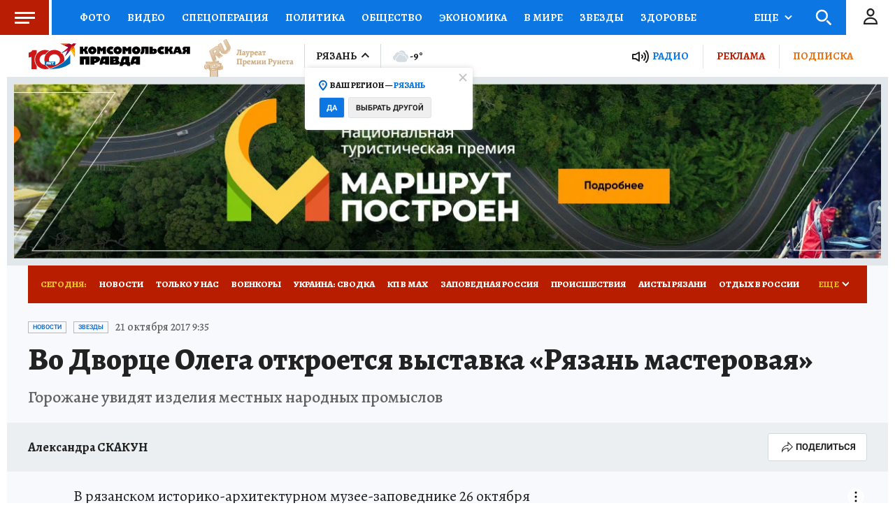

--- FILE ---
content_type: text/html
request_url: https://tns-counter.ru/nc01a**R%3Eundefined*kp_ru/ru/UTF-8/tmsec=kp_ru/389094350***
body_size: -72
content:
55497C766970451BX1768965403:55497C766970451BX1768965403

--- FILE ---
content_type: text/javascript; charset=utf-8
request_url: https://s01.stc.yc.kpcdn.net/s0/version-2-1-532/adaptive/read-more.js
body_size: 3926
content:
(self.__LOADABLE_LOADED_CHUNKS__=self.__LOADABLE_LOADED_CHUNKS__||[]).push([[9650],{97946:(e,t,i)=>{"use strict";i.r(t),i.d(t,{default:()=>G});var n,o=i(62187),r=i(29722),s=i(52872),a=i(29439),d=i(67294),l=i(7918),u=i(21400),c=i(18655),g=i(64006),f=i(58377),p=i(51359),h=i(16431),x=(0,u.ZP)(f.Z).withConfig({componentId:"sc-2i0u8j-0"})(["position:relative;height:290px;margin-bottom:40px;","{padding:0 15px;}"],p.BC.mobile),v=u.ZP.div.withConfig({componentId:"sc-2i0u8j-1"})(["text-transform:uppercase;padding-bottom:6px;color:",";",""],(0,g.DG)("black"),(0,g.cp)("blocks")),b=u.ZP.div.withConfig({componentId:"sc-2i0u8j-2"})(["position:absolute;width:100%;height:100%;left:0;top:0;display:flex;align-items:flex-end;box-sizing:border-box;z-index:11;padding:15px;color:",";text-decoration:none;color:#fff;",' &::before{position:absolute;left:0;top:0;width:100%;height:100%;content:"";box-sizing:border-box;border:1px solid #fbfbfb;}'],(0,g.DG)("black"),(0,g.cp)("h4","desktop")),m=u.ZP.span.withConfig({componentId:"sc-2i0u8j-3"})(["color:",";"],(0,g.DG)("red")),I="\n  position: absolute;\n  top: 50%;\n  box-shadow: 0 0 20px rgb(0 0 0 / 20%);\n  border-radius: 50%;\n  height: 44px;\n  margin-top: -31px;\n  width: 44px;\n  z-index: 100;\n  cursor: pointer;\n\n  ".concat(p.BC.mobile," {\n    display: none;\n  }\n"),D=u.ZP.div.withConfig({componentId:"sc-2i0u8j-4"})(["",' left:-50px;transform:rotate(180deg);transition:left 0.3s;background:url("[data-uri]") 50% no-repeat #0b0806;'],I),N=u.ZP.div.withConfig({componentId:"sc-2i0u8j-5"})(["",' right:-50px;transition:right 0.3s;background:url("[data-uri]") 50% no-repeat #0b0806;'],I),C=u.ZP.div.withConfig({componentId:"sc-2i0u8j-6"})(["overflow:hidden;width:195px;position:relative;height:260px;margin-right:10px;flex-shrink:0;border:1px solid rgba(22,22,22,0.2) box-sizing:border-box;box-shadow:0px 1px 2px rgba(0,0,0,0.15);&:nth-child(odd) ","::before{background:linear-gradient(180deg,rgba(255,255,255,0.5) 5%,rgba(0,82,119,1) 96%,rgba(0,85,118,1) 100%);}&:nth-child(even) ","::before{background:linear-gradient(180deg,rgba(255,255,255,0.5) 5%,rgba(32,38,48,1) 88%,rgba(32,37,49,1) 100%);}&:last-child{margin-right:0;}"],b,b),w=u.ZP.div.withConfig({componentId:"sc-2i0u8j-7"})(["display:flex;flex-flow:row nowrap;width:auto;min-width:100%;overflow-x:scroll;overflow-y:hidden;margin-bottom:-50px;padding-bottom:50px;box-sizing:content-box;scroll-behavior:smooth;overscroll-behavior-x:contain;",""],(0,c.fq)("$isDragging",(0,u.iv)(["cursor:move;user-select:none;scroll-behavior:unset;& *{cursor:move;user-select:none;}"]))),L=(0,u.ZP)(h.Z).withConfig({componentId:"sc-2i0u8j-9"})(["display:block;box-sizing:border-box;position:relative;width:100%;height:100%;"]),j=u.ZP.img.withConfig({componentId:"sc-2i0u8j-10"})(["position:absolute;left:0;top:0;right:0;bottom:0;object-fit:cover;display:none;",""],(0,c.fq)("$isVisible",(0,u.iv)(["display:block;"]))),E=u.ZP.div.withConfig({componentId:"sc-2i0u8j-11"})(["position:relative;"]),Z=u.ZP.div.withConfig({componentId:"sc-2i0u8j-12"})(["position:relative;overflow:hidden;"," ",""],(0,c.Zn)("$isPrevDisabled",(0,u.iv)(["&:hover ","{left:10px;}"],D)),(0,c.Zn)("$isNextDisabled",(0,u.iv)(["&:hover ","{right:10px;}"],N))),A=i(84564),S=i.n(A),M=i(64180),P=i(78414),z=i(60041),k=i(28216),O=i(39529),y=i(88800),T=i(85893),U=function(e){var t=e.item,i=e.position,n=e.shouldLoadNext,o=(0,k.useSelector)(O.F),r=(0,M.p)(t),s="".concat(r,"?").concat("utm_source=kp_widget&utm_medium=content&utm_campaign=read_also","&utm_term=").concat(i+1),a=r.includes("/daily/")||r.includes("/online/"),d=new(S())(r,{}).host,l=(0,y.Z)(d).isExternalDomain,u=(0,z.xN)(t),c=u?u.describe(195,260).setFormat(o?z.FJ:void 0).toString():"",g=(0,P.xk)(t),f=i<=5||n;return(0,T.jsx)(C,{children:(0,T.jsxs)(L,{url:s,draggable:"false",withoutTargetBlank:a,isExternalHost:l,children:[c?(0,T.jsx)(j,{src:c,alt:g,$isVisible:f,draggable:"false"}):null,(0,T.jsx)(b,{children:(0,T.jsx)(E,{children:g})})]})})};!function(e){e.PREV="prev",e.NEXT="next"}(n||(n={}));var _=function(e){var t=e.digest,i=(0,d.useRef)(null),o=(0,l.Z)({digest:t,take:20}),r=(0,d.useState)({isPrevDisabled:!0,isNextDisabled:!1,shouldLoadNext:!1}),s=(0,a.Z)(r,2),u=s[0],c=s[1],g=(0,d.useState)(!1),f=(0,a.Z)(g,2),p=f[0],h=f[1],b=function(e){var t=e.position,i=e.clientWidth,n=e.scrollWidth,o=t>0;c({isPrevDisabled:!o,isNextDisabled:t+i>=n,shouldLoadNext:o})},I=(0,d.useCallback)((function(e){if(i.current=e,i.current){var t=i.current,n=!1,o=function(){var e=t.scrollLeft,i=t.scrollWidth,n=t.clientWidth;b({position:e,scrollWidth:i,clientWidth:n})},r=function(e){t.scrollLeft-=e.movementX,0!==e.movementX&&(o(),p||(h(!0),n=!0))};t.addEventListener("scroll",o,{passive:!0}),t.addEventListener("mousedown",(function(){t.addEventListener("mousemove",r)})),document.addEventListener("mouseup",(function(){t.removeEventListener("mousemove",r),h(!1)})),t.addEventListener("click",(function(e){n&&e.preventDefault(),n=!1}),{capture:!0})}}),[]),C=function(e){var t=i.current;if(t){var o=t.scrollLeft,r=t.scrollWidth,s=t.clientWidth,a=e===n.PREV?o-480:o+480;t.scrollLeft=a,b({position:a,scrollWidth:r,clientWidth:s})}};return(0,T.jsxs)(x,{children:[(0,T.jsxs)(v,{children:[(0,T.jsx)(m,{children:"Читайте"})," также:"]}),(0,T.jsxs)(Z,{$isPrevDisabled:u.isPrevDisabled,$isNextDisabled:u.isNextDisabled,children:[(0,T.jsx)(w,{ref:I,$isDragging:p,children:o.map((function(e,t){return(0,T.jsx)(U,{item:e,position:t,shouldLoadNext:u.shouldLoadNext},e["@id"])}))}),(0,T.jsx)(D,{onClick:function(){return C(n.PREV)}}),(0,T.jsx)(N,{onClick:function(){return C(n.NEXT)}})]})]})};const G=(0,s.B)((function(){var e=(0,r.Z)({digestId:2996837,digestClass:o.$w.SECTION});return e?(0,T.jsx)(_,{digest:e}):null}))},7918:(e,t,i)=>{"use strict";i.d(t,{Z:()=>g});var n=i(67294),o=i(28216),r=i(96026),s=i.n(r),a=i(84533),d=i(2066),l=i(47800),u=i(78414);function c(e){var t,i=e.index,n=e.apiPagesCount,o=e.countOnFirstPage,r=o+(n-1)*a.U4;t=i<o?n:i>=r?1:n-(Math.floor((i-o)/a.U4)+1);var s=i<o?i:i-o-(n-t-1)*a.U4;return{page:t,leftShift:s,rightShift:(i<o?o:a.U4)-1-s}}function g(e){var t=e.digest,i=e.skip,r=void 0===i?0:i,g=e.take,f=void 0===g?a.n2:g,p=t["@id"],h=t["@class"],x=t.meta,v=(0,u.pE)(x).pages,b=t.childs.length,m=(0,o.useDispatch)(),I=c({index:r,apiPagesCount:v,countOnFirstPage:b}),D=I.page,N=I.leftShift,C=c({index:r+f-1,apiPagesCount:v,countOnFirstPage:b}),w=C.page,L=C.rightShift,j=s()(D,w-1).map((function(e){return(0,u.Nz)({digestClass:h,digestId:p,page:e})})),E=(0,o.useSelector)((function(e){return j.map((function(t){return(0,d.Ul)(e,t)}))})),Z=(0,o.useSelector)((function(e){return j.map((function(t){return(0,d.dY)(e,t)}))})),A=(0,o.useSelector)((function(e){return j.map((function(t){return(0,d.Pj)(e,t)}))}));return(0,n.useEffect)((function(){for(var e=0;e<E.length;e++)if(!Z[e]&&!E[e]&&!A[e]){var t=D-e;m((0,l.i)({digestClass:h,digestId:p,page:t,isLastPage:t===v}))}}),[D,w]),function(e){for(var t=e.digests,i=e.leftShift,n=e.rightShift,o=[],r=0;r<t.length;r++){var s=t[r];if(!s)break;var a=0===r?i:0,d=r===t.length-1?s.childs.length-n:s.childs.length;o=o.concat(s.childs.slice(a,d))}return o}({digests:E,leftShift:N,rightShift:L})}},29722:(e,t,i)=>{"use strict";i.d(t,{Z:()=>u});var n=i(67294),o=i(28216),r=i(78414),s=i(2066),a=i(52628),d=i.n(a);var l=i(47800);function u(e){var t=e.digestClass,i=e.digestId,a=e.page,u=e.month,c=e.year,g=(0,o.useDispatch)(),f=(0,o.useSelector)((function(e){return function(e,t){var i=t.digestClass,n=t.digestId,o=e.entities.digests,s=d()(o).find((function(e){return e["@class"]===i&&e["@id"]===n&&(0,r.UE)(e)}));return s?(0,r.Nz)({digestClass:i,digestId:n,page:(0,r.UE)(s)}):(0,r.Nz)({digestClass:i,digestId:n})}(e,{digestClass:t,digestId:i})})),p=a?(0,r.Nz)({digestClass:t,digestId:i,page:a}):f,h=(0,o.useSelector)((function(e){return(0,s.Ul)(e,p)})),x=(0,o.useSelector)((function(e){return(0,s.dY)(e,p)})),v=(0,o.useSelector)((function(e){return(0,s.Pj)(e,p)}));return(0,n.useEffect)((function(){x||h||v||g((0,l.i)({digestClass:t,digestId:i,month:u,year:c,page:a}))}),[h,x]),h}},40098:e=>{var t=Math.ceil,i=Math.max;e.exports=function(e,n,o,r){for(var s=-1,a=i(t((n-e)/(o||1)),0),d=Array(a);a--;)d[r?a:++s]=e,e+=o;return d}},27561:(e,t,i)=>{var n=i(67990),o=/^\s+/;e.exports=function(e){return e?e.slice(0,n(e)+1).replace(o,""):e}},47445:(e,t,i)=>{var n=i(40098),o=i(16612),r=i(18601);e.exports=function(e){return function(t,i,s){return s&&"number"!=typeof s&&o(t,i,s)&&(i=s=void 0),t=r(t),void 0===i?(i=t,t=0):i=r(i),s=void 0===s?t<i?1:-1:r(s),n(t,i,s,e)}}},16612:(e,t,i)=>{var n=i(77813),o=i(98612),r=i(65776),s=i(13218);e.exports=function(e,t,i){if(!s(i))return!1;var a=typeof t;return!!("number"==a?o(i)&&r(t,i.length):"string"==a&&t in i)&&n(i[t],e)}},67990:e=>{var t=/\s/;e.exports=function(e){for(var i=e.length;i--&&t.test(e.charAt(i)););return i}},96026:(e,t,i)=>{var n=i(47445)();e.exports=n},18601:(e,t,i)=>{var n=i(14841),o=1/0;e.exports=function(e){return e?(e=n(e))===o||e===-1/0?17976931348623157e292*(e<0?-1:1):e===e?e:0:0===e?e:0}},14841:(e,t,i)=>{var n=i(27561),o=i(13218),r=i(33448),s=/^[-+]0x[0-9a-f]+$/i,a=/^0b[01]+$/i,d=/^0o[0-7]+$/i,l=parseInt;e.exports=function(e){if("number"==typeof e)return e;if(r(e))return NaN;if(o(e)){var t="function"==typeof e.valueOf?e.valueOf():e;e=o(t)?t+"":t}if("string"!=typeof e)return 0===e?e:+e;e=n(e);var i=a.test(e);return i||d.test(e)?l(e.slice(2),i?2:8):s.test(e)?NaN:+e}}}]);